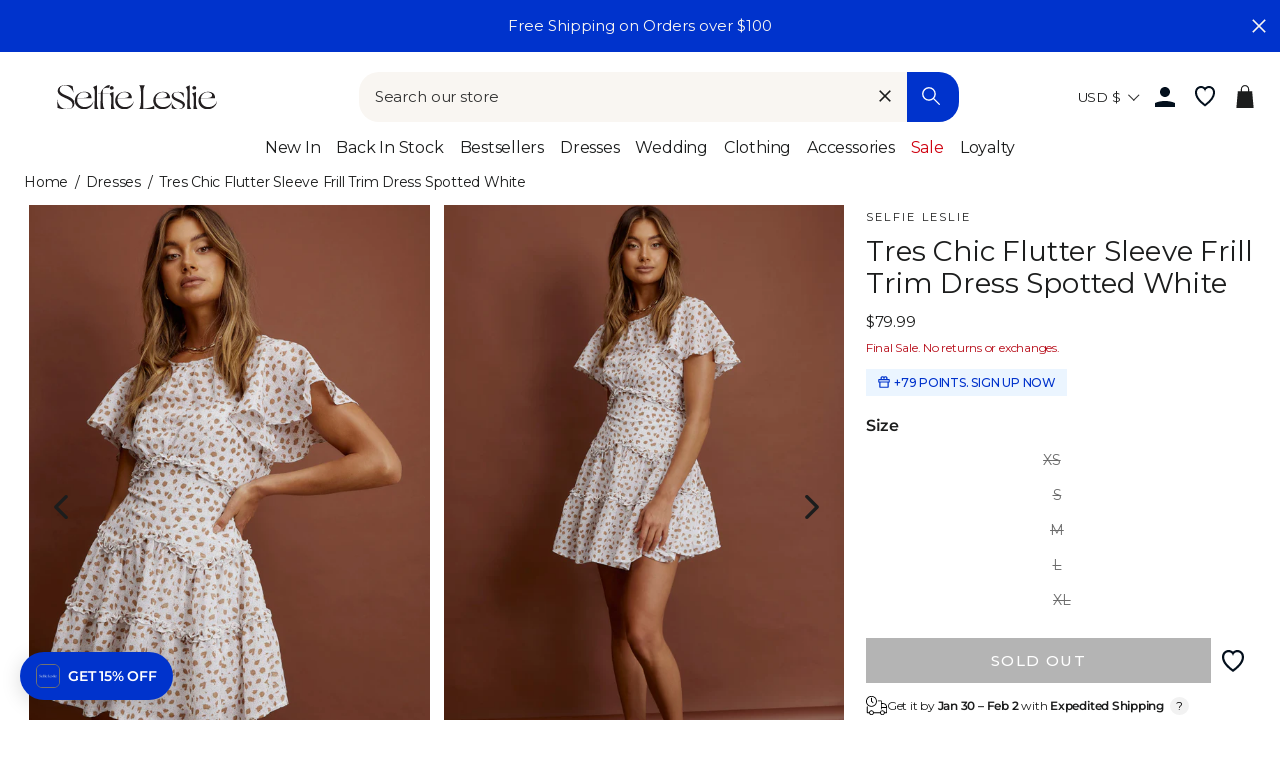

--- FILE ---
content_type: text/css
request_url: https://www.selfieleslie.com/cdn/shop/t/303/assets/component-search.min.css?v=110433515336776423531766383199
body_size: 488
content:
.clearfix:after{clear:both;content:"";display:table}@-webkit-keyframes spin{0%{-webkit-transform:rotate(0deg);transform:rotate(0deg)}to{-webkit-transform:rotate(1turn);transform:rotate(1turn)}}@keyframes spin{0%{-webkit-transform:rotate(0deg);transform:rotate(0deg)}to{-webkit-transform:rotate(1turn);transform:rotate(1turn)}}@-webkit-keyframes fadeIn{0%,35%{opacity:0}to{opacity:1}}@keyframes fadeIn{0%,35%{opacity:0}to{opacity:1}}@-webkit-keyframes heroContentIn{0%,35%{opacity:0;-webkit-transform:translateY(8px);transform:translateY(8px)}60%{opacity:1}to{-webkit-transform:translateY(0);transform:translateY(0)}}@keyframes heroContentIn{0%,35%{opacity:0;-webkit-transform:translateY(8px);transform:translateY(8px)}60%{opacity:1}to{-webkit-transform:translateY(0);transform:translateY(0)}}@-webkit-keyframes slidefadeIn{0%{opacity:0}to{opacity:1}}@keyframes slidefadeIn{0%{opacity:0}to{opacity:1}}@-webkit-keyframes slidefadeOut{0%{opacity:1}to{opacity:0}}@keyframes slidefadeOut{0%{opacity:1}to{opacity:0}}@media screen and (min-width:1050px){.site-header__search-container{margin:0 auto;top:calc(100% - 66px)!important}}.site-header__search-form{-webkit-box-align:center;-ms-flex-align:center;align-items:center;margin:0 auto}.site-header__search-form .js-search-header-close{cursor:pointer;position:relative;right:48px}.site-header__search-form .site-header__search-input{border:1px solid #1c1d1d;font-family:var(--base-font-family);font-size:1rem;letter-spacing:-.0094rem;line-height:1.25rem;padding:12px 36px 12px 16px}@media screen and (min-width:1050px){.site-header__search-form .site-header__search-input{padding:16px 36px 16px 16px}}.site-header__search-form .site-header__search-input::-webkit-input-placeholder{font-family:var(--base-font-family);font-size:1rem;letter-spacing:-.0094rem;line-height:1.25rem}.site-header__search-form .site-header__search-input::-moz-placeholder{font-family:var(--base-font-family);font-size:1rem;letter-spacing:-.0094rem;line-height:1.25rem}.site-header__search-form .site-header__search-input:-ms-input-placeholder{font-family:var(--base-font-family);font-size:1rem;letter-spacing:-.0094rem;line-height:1.25rem}.site-header__search-form .site-header__search-input::-ms-input-placeholder{font-family:var(--base-font-family);font-size:1rem;letter-spacing:-.0094rem;line-height:1.25rem}.site-header__search-form .site-header__search-input::placeholder{font-family:var(--base-font-family);font-size:1rem;letter-spacing:-.0094rem;line-height:1.25rem}.site-header__search-form .search-input__container{margin:0 auto;max-width:90%;position:relative;width:100%}@media screen and (min-width:1050px){.site-header__search-form .search-input__container{max-width:1048px}}@media screen and (max-width:1049px){.site-header__search-form .search-input__container{max-width:100%}}.site-header__search-form .search-input__container button{position:absolute}.site-header__search-form .search-input__container input{background-color:#f9f6f2;border:none;border-radius:20px;font-size:16px;width:100%}.site-header__search-form .search-input__container .js-search-header-close{bottom:.5rem;display:none;left:0}.site-header__search-form .search-input__container .site-header__search-btn--submit{background:#03c;border-radius:0 20px 20px 0;bottom:0;color:#fff;height:100%;padding:0;right:0;width:52px}.site-header__search-form .search-input__container .site-header__clear-search-btn{bottom:0;height:100%;margin:auto;padding:0;position:absolute;right:59px;top:0}.site-header__search-form .search-input__container .site-header__clear-search-btn.active{display:block}.site-header__search-form .search-input__container .site-header__clear-search-btn svg{height:20px;padding:4px;vertical-align:middle;width:20px}@media screen and (max-width:1049px){.site-header__search-form .search-input__container .site-header__clear-search-btn svg{padding:2px}}.search-results__container{background-color:#fff;background:#fff;border-color:#fff;border-top:0;display:block;height:calc(100vh - 140px);left:0;overflow-y:scroll;padding-bottom:68px;padding-top:8px;position:absolute;top:100%;width:100%;z-index:40}@media screen and (min-width:1000px){.search-results__container{-ms-grid-rows:1fr 1fr 1fr;-ms-grid-columns:1fr 1fr;grid-column-gap:40px;display:grid;display:-ms-grid;grid-template-columns:1fr 1fr;grid-template-rows:1fr 1fr 1fr;height:auto;left:50%;margin:0 auto;max-height:387px;max-width:1064px;overflow-y:hidden;padding-bottom:8px;top:calc(100% - 1px);-webkit-transform:translateX(-50%);-ms-transform:translateX(-50%);transform:translateX(-50%)}}.search-results__container .search-results__list{list-style:none;margin:0 0 16px}.search-results__container .search-results__list:last-child{margin-bottom:112px}.search-results__container .search-results__list.search-results__suggestion-list{display:none!important}@media screen and (min-width:1000px){.search-results__container .search-results__list.search-results__suggestion-list{-ms-grid-column:2;grid-column:2;-ms-grid-row:3;grid-row:3}.search-results__container .search-results__list.search-results__collection-list{-ms-grid-column:2;grid-column:2;-ms-grid-row:1;grid-row:1}.search-results__container .search-results__list.search-results__page-list{-ms-grid-column:2;grid-column:2;-ms-grid-row:2;grid-row:2}.search-results__container .search-results__list.search-results__product-list{-ms-grid-row-span:3;-ms-grid-column-span:1;-ms-grid-column:1;grid-column:1/span 1;-ms-grid-row:1;grid-row:1/span 3}}.search-results__container .search-results__list-title{margin-bottom:8px;text-transform:uppercase}@media screen and (min-width:1000px){.search-results__container .search-results__list-title{margin-bottom:16px}}.search-results__container .search-results__list-item,.search-results__container .search-results__list-item a:not(.search-product__list-link){-webkit-box-align:center;-ms-flex-align:center;align-items:center;cursor:pointer;display:-webkit-box;display:-ms-flexbox;display:flex;height:40px;letter-spacing:.0313rem}@media screen and (min-width:1000px){.search-results__container .search-results__list-item,.search-results__container .search-results__list-item a:not(.search-product__list-link){height:18px}}@media screen and (min-width:1000px){.search-results__container .search-results__list-item:not(.search-results__list-title){margin-bottom:8px}}.search-results__container .search-product__list-item{background-color:#fff;height:96px;margin-bottom:8px;width:100%}@media screen and (min-width:1000px){.search-results__container .search-product__list-item{height:94px}}.search-results__container .search-product__list-link{-webkit-box-orient:horizontal;-webkit-box-direction:normal;-webkit-box-pack:justify;-ms-flex-pack:justify;display:-webkit-box;display:-ms-flexbox;display:flex;-ms-flex-direction:row;flex-direction:row;height:100%;justify-content:space-between}.search-results__container .search-product__list-link .search-product__image-wrapper{display:block;height:100%;max-width:62px;min-width:62px}.search-results__container .search-product__list-link .search-product__image-wrapper img{height:100%;width:100%}.search-results__container .search-product__list-link .search-product__content-wrapper{-webkit-box-orient:vertical;-webkit-box-direction:normal;-webkit-box-pack:justify;-ms-flex-pack:justify;display:-webkit-box;display:-ms-flexbox;display:flex;-ms-flex-direction:column;flex-direction:column;height:100%;justify-content:space-between;margin-left:16px;width:auto}.search-results__container .search-product__list-link .search-product__content-wrapper .search-product__content-title{display:block}.search-results__container .search-product__list-link .search-product__content-wrapper .search-product__content-title span{text-transform:none}.search-results__container .search-product__list-link .search-product__content-wrapper .search-product__content-price{display:block}.search-results__pagination{margin:0 auto;width:170px}.search-results__pagination .pagination-inner{-webkit-box-pack:justify;-ms-flex-pack:justify;-webkit-box-align:center;-ms-flex-align:center;align-items:center;display:-webkit-box;display:-ms-flexbox;display:flex;height:100%;justify-content:space-between;list-style:none;margin:0;padding:9px 8px 0;width:100%}.search-results__pagination .pagination-inner li.pagination-page{color:#030f1c;font-family:var(--base-font-family);font-size:16px;font-weight:300;letter-spacing:0;line-height:1rem}.search-results__pagination .pagination-inner li.pagination-arrow{height:40px;width:40px}.search-results__pagination .pagination-inner li.pagination-arrow svg{height:100%;padding:15px 16px;width:100%}

--- FILE ---
content_type: text/json
request_url: https://conf.config-security.com/model
body_size: 88
content:
{"title":"recommendation AI model (keras)","structure":"release_id=0x43:22:22:38:76:73:40:40:4e:52:44:5f:2a:35:64:5f:58:49:31:29:3b:5b:69:47:33:77:35:37:58;keras;5xa3y3qxws4vubnk3t6txw30aq8as1a74yh8al515e6v7cmotrei3a64tr92bw7ciqddplfa","weights":"../weights/43222238.h5","biases":"../biases/43222238.h5"}

--- FILE ---
content_type: image/svg+xml
request_url: https://www.selfieleslie.com/cdn/shop/files/sl-logo-black_180x.svg?v=1760582326
body_size: -64
content:
<svg viewBox="0 0 440.7 65.3" version="1.1" xmlns="http://www.w3.org/2000/svg" id="Layer_1">
  
  <defs>
    <style>
      .st0 {
        fill: #231f20;
      }
    </style>
  </defs>
  <g id="Layer_2">
    <g id="Layer_1-2">
      <path d="M0,39h.2c4.4,18.1,12.4,25.2,26.1,25.2s16.2-3.6,16.2-11.9-9.9-13.2-19.9-17.5C12.4,30.3,2,25.7,2,15.6S12.1,0,24,0s14.9,1.6,19.3,3.5l2.2,17.3h-.2C41.6,9.6,32.1.9,22.4.9S7.4,5.8,7.4,13s8.8,11.4,18.3,15.4c10.8,4.5,22.3,9.5,22.3,21s-9.1,15.9-24.2,15.9c-7.5.1-15-1.2-22.1-3.7l-1.7-22.5ZM100.1,42.7c-.2,12.3-11.7,22.5-25.6,22.5s-25.5-9.9-25.5-23.3,11.9-23.8,26.2-23.8,19.8,7.1,19.8,17.4h-39.1c-.3,1.5-.4,3-.4,4.6,0,11.4,9.6,19.2,21,19.2s21.9-7.3,23.6-16.7h0ZM56,34.7h16.7c11.1,0,14.1-3.8,14.1-7.7s-5.6-7.8-12.4-7.8c-8.6,0-16.3,5.8-18.4,15.5ZM99.2,5.6l10.7-4.8v47.9c0,8.4,2,13.9,4.8,15.9h-11.4l.7-44.9c0-6.8-1.6-11.4-4.8-13.7v-.4ZM113,22.2v-.6h7.2c2-6.7,6.3-11.5,11.6-16.1,3.8-3.4,8.6-5.3,13.7-5.5l-1.8,7.4h-5.1c-3.2,0-7.2.4-9.7,2.4-2.4,2.2-2.6,2.8-2.6,8.9v2.9h16.2v.6h-16.2v26.3c0,8.4,2,13.9,4.8,15.9h-11.4l.6-28.3c0-4.6,0-9.4,0-14h-7.2ZM144.6,23.1l10.7-4.8v30.4c0,8.4,2,13.9,4.8,15.9h-11.3l.6-27.4c.1-6.8-1.6-11.4-4.8-13.7v-.4ZM150.8,3c2.8-.2,5.1,2,5.3,4.7,0,0,0,0,0,.1,0,2.6-2.2,4.7-5.3,4.7s-5.4-2.1-5.4-4.7c.2-2.8,2.6-4.9,5.4-4.8ZM211.3,42.8c-.2,12.2-11.6,22.5-25.6,22.5s-25.5-9.9-25.5-23.3,11.9-23.8,26.2-23.8,19.8,7.1,19.8,17.4h-39.1c-.3,1.5-.4,3-.4,4.6,0,11.4,9.6,19.2,21,19.2s21.9-7.3,23.6-16.7h0ZM167.2,34.8h16.6c11.1,0,14.1-3.8,14.1-7.7s-5.6-7.8-12.4-7.8c-8.6,0-16.3,5.8-18.3,15.5h0ZM226.5,64.6c2.6-3.1,4.7-9.3,4.7-18.9v-26.1c0-9.6-2-15.8-4.7-18.9h15.7c-2.6,3.1-4.7,9.3-4.7,18.9v43.9c10.9-1,25.3-3,30.7-8.7l-.4,9.8h-41.3ZM316.3,42.8c-.2,12.2-11.6,22.5-25.6,22.5s-25.5-9.9-25.5-23.3,11.9-23.8,26.2-23.8,19.8,7.1,19.8,17.4h-39.1c-.3,1.5-.4,3-.4,4.6,0,11.4,9.6,19.2,21,19.2s21.9-7.3,23.6-16.7h0ZM272.3,34.8h16.6c11.1,0,14.1-3.9,14.1-7.7s-5.6-7.8-12.4-7.8-16.4,5.8-18.4,15.5h0ZM333.3,65.3c-5.7,0-11.4-.9-16.8-2.6l-.8-14.2h.2c5.8,13.3,12.8,16,18.2,15.9,7.6-.2,12.6-3.5,12.5-8.8-.1-5.6-7.4-7.9-14.8-11.3-7.8-3.6-15.5-6.7-15.9-14-.4-7.8,7.2-11.9,18.6-11.9,4.9,0,9.7,1,14.2,3l.8,13h-.2c-4-8.7-8.2-15-17.1-15s-11.6,3-11.2,8c.4,5.7,6.7,7.6,13.8,10.8,8.4,3.8,16.7,6.9,17.5,13.9.9,8.2-8.3,13.4-18.9,13.4h0ZM354.7,5.6l10.7-4.8v47.9c0,8.4,2,13.9,4.8,15.9h-11.4l.6-45c.1-6.8-1.6-11.4-4.8-13.7v-.4ZM372,23.1l10.7-4.8v30.4c0,8.4,2,13.9,4.8,15.9h-11.3l.6-27.4c.1-6.8-1.6-11.4-4.8-13.7v-.4ZM378.2,3c2.8-.1,5.1,2,5.3,4.7,0,0,0,0,0,0,0,2.6-2.2,4.7-5.3,4.7s-5.4-2.1-5.4-4.7c.2-2.8,2.6-4.9,5.4-4.8ZM440.7,42.8c-.2,12.2-11.6,22.5-25.6,22.5s-25.5-9.9-25.5-23.3,11.9-23.8,26.2-23.8,19.8,7.1,19.8,17.4h-39.1c-.3,1.5-.4,3-.4,4.6,0,11.4,9.6,19.2,21,19.2s21.9-7.3,23.6-16.7h0ZM396.6,34.8h16.6c11.1,0,14.1-3.8,14.1-7.7s-5.6-7.8-12.4-7.8c-8.6,0-16.3,5.8-18.3,15.5h0Z" class="st0"></path>
    </g>
  </g>
</svg>